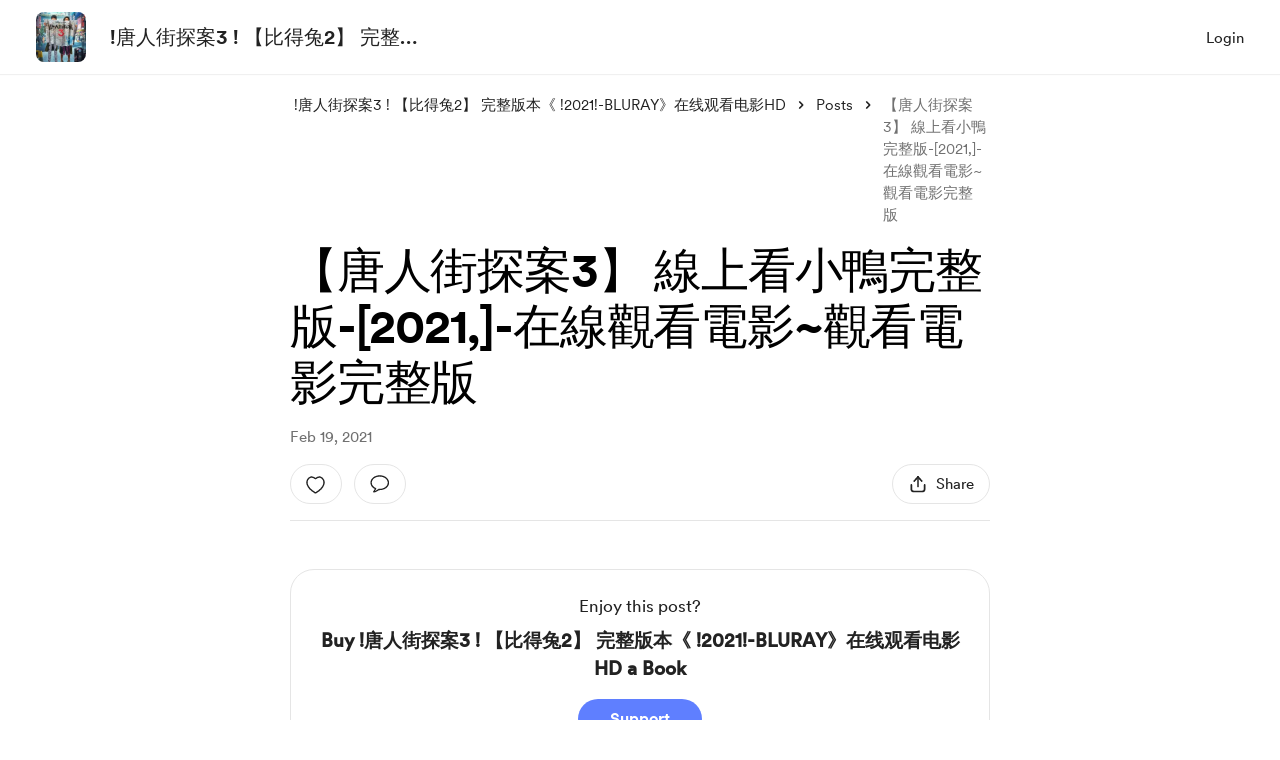

--- FILE ---
content_type: application/javascript
request_url: https://cdn.buymeacoffee.com/static/prod/11.3.9/build/assets/CheckBox-49397439.js
body_size: 643
content:
import{j as i,o as n,c as u,a as t,l as h,i as k,a5 as f,n as l}from"./app-faee6f7e.js";const b=["for","aria-checked"],m={class:"text-dark font-av-medium text-base pl-7"},p=["id"],v={__name:"CheckBox",props:{checked:{default:!1},value:{default:null},id:{type:String},labelClass:{default:"relative"},boxBorder:{default:"border-dark/50 hover:border-dark/90"},primary:{default:!1}},emits:["update:checked"],setup(e,{emit:d}){const s=e,a=i({get(){return s.checked},set(r){d("update:checked",r)}});return(r,o)=>(n(),u("label",{class:l(["inline-flex cursor-pointer items-center",e.labelClass]),for:e.id,"aria-checked":a.value?"true":"false",role:"checkbox"},[t("span",m,[h(r.$slots,"default")]),k(t("input",{type:"checkbox","onUpdate:modelValue":o[0]||(o[0]=c=>a.value=c),"aria-hidden":"true",id:e.id,class:l(["absolute left-0 top-0 opacity-0 w-full h-full cursor-pointer",[e.primary?"tw-checkbox-primary":"tw-checkbox"]])},null,10,p),[[f,a.value]]),t("span",{"aria-hidden":"true",class:l(["tw-checkmark tw-input-common w-5 h-5 border border-solid absolute rounded-md left-0 ring-0 ring-gray-300 hover:border-dark15 after:w-[14px] after:h-[14px]",[e.boxBorder,a.value?"":"hover:ring-[3px]"]])},null,2)],10,b))}};export{v as _};
